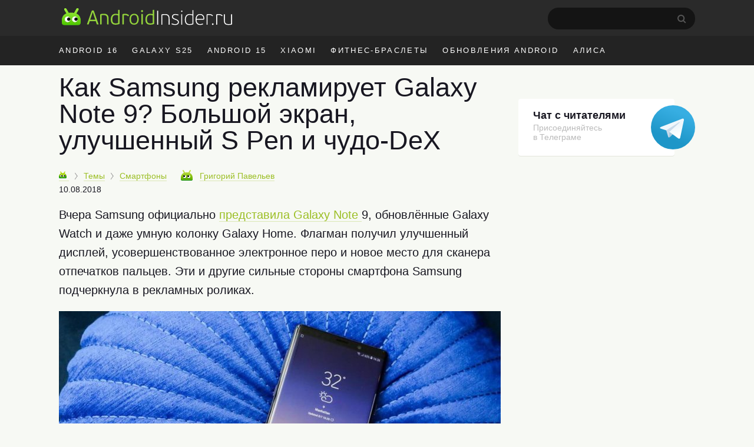

--- FILE ---
content_type: text/html; charset=utf-8
request_url: https://www.google.com/recaptcha/api2/aframe
body_size: 266
content:
<!DOCTYPE HTML><html><head><meta http-equiv="content-type" content="text/html; charset=UTF-8"></head><body><script nonce="W_95nfzunZVO2tvm67ay_w">/** Anti-fraud and anti-abuse applications only. See google.com/recaptcha */ try{var clients={'sodar':'https://pagead2.googlesyndication.com/pagead/sodar?'};window.addEventListener("message",function(a){try{if(a.source===window.parent){var b=JSON.parse(a.data);var c=clients[b['id']];if(c){var d=document.createElement('img');d.src=c+b['params']+'&rc='+(localStorage.getItem("rc::a")?sessionStorage.getItem("rc::b"):"");window.document.body.appendChild(d);sessionStorage.setItem("rc::e",parseInt(sessionStorage.getItem("rc::e")||0)+1);localStorage.setItem("rc::h",'1768703152120');}}}catch(b){}});window.parent.postMessage("_grecaptcha_ready", "*");}catch(b){}</script></body></html>